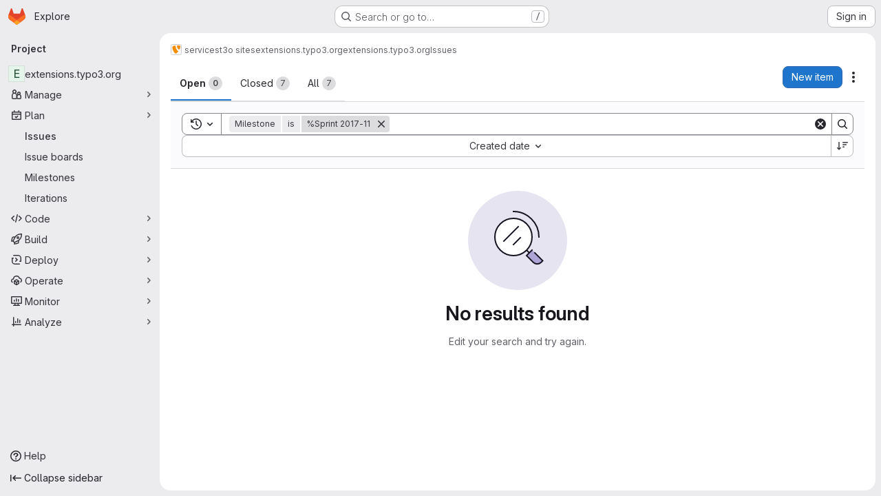

--- FILE ---
content_type: text/javascript; charset=utf-8
request_url: https://git.typo3.org/assets/webpack/ad8ccca1.c9897ff7.chunk.js
body_size: 2450
content:
(this.webpackJsonp=this.webpackJsonp||[]).push([["ad8ccca1"],{"0FUq":function(e,n,i){"use strict";i.d(n,"a",(function(){return a}));var t=i("bOix");function a(e,n){const i=e.due_date||e.dueDate,a=n.due_date||n.dueDate,l=i?Object(t.ob)(i):null,s=a?Object(t.ob)(a):null,o=e.expired||Date.now()>(null==l?void 0:l.getTime()),r=n.expired||Date.now()>(null==s?void 0:s.getTime());return o?1:r?-1:l?s?l-s:-1:1}},"1yC1":function(e,n){var i={kind:"Document",definitions:[{kind:"FragmentDefinition",name:{kind:"Name",value:"Milestone"},typeCondition:{kind:"NamedType",name:{kind:"Name",value:"Milestone"}},directives:[],selectionSet:{kind:"SelectionSet",selections:[{kind:"Field",name:{kind:"Name",value:"id"},arguments:[],directives:[]},{kind:"Field",name:{kind:"Name",value:"title"},arguments:[],directives:[]}]}}],loc:{start:0,end:49}};i.loc.source={body:"fragment Milestone on Milestone {\n  id\n  title\n}\n",name:"GraphQL request",locationOffset:{line:1,column:1}};var t={};function a(e,n){for(var i=0;i<e.definitions.length;i++){var t=e.definitions[i];if(t.name&&t.name.value==n)return t}}i.definitions.forEach((function(e){if(e.name){var n=new Set;!function e(n,i){if("FragmentSpread"===n.kind)i.add(n.name.value);else if("VariableDefinition"===n.kind){var t=n.type;"NamedType"===t.kind&&i.add(t.name.value)}n.selectionSet&&n.selectionSet.selections.forEach((function(n){e(n,i)})),n.variableDefinitions&&n.variableDefinitions.forEach((function(n){e(n,i)})),n.definitions&&n.definitions.forEach((function(n){e(n,i)}))}(e,n),t[e.name.value]=n}})),e.exports=i,e.exports.Milestone=function(e,n){var i={kind:e.kind,definitions:[a(e,n)]};e.hasOwnProperty("loc")&&(i.loc=e.loc);var l=t[n]||new Set,s=new Set,o=new Set;for(l.forEach((function(e){o.add(e)}));o.size>0;){var r=o;o=new Set,r.forEach((function(e){s.has(e)||(s.add(e),(t[e]||new Set).forEach((function(e){o.add(e)})))}))}return s.forEach((function(n){var t=a(e,n);t&&i.definitions.push(t)})),i}(i,"Milestone")},Wbah:function(e,n,i){var t={kind:"Document",definitions:[{kind:"OperationDefinition",operation:"query",name:{kind:"Name",value:"searchMilestones"},variableDefinitions:[{kind:"VariableDefinition",variable:{kind:"Variable",name:{kind:"Name",value:"fullPath"}},type:{kind:"NonNullType",type:{kind:"NamedType",name:{kind:"Name",value:"ID"}}},directives:[]},{kind:"VariableDefinition",variable:{kind:"Variable",name:{kind:"Name",value:"search"}},type:{kind:"NamedType",name:{kind:"Name",value:"String"}},directives:[]},{kind:"VariableDefinition",variable:{kind:"Variable",name:{kind:"Name",value:"isProject"}},type:{kind:"NamedType",name:{kind:"Name",value:"Boolean"}},defaultValue:{kind:"BooleanValue",value:!1},directives:[]},{kind:"VariableDefinition",variable:{kind:"Variable",name:{kind:"Name",value:"state"}},type:{kind:"NamedType",name:{kind:"Name",value:"MilestoneStateEnum"}},directives:[]}],directives:[],selectionSet:{kind:"SelectionSet",selections:[{kind:"Field",name:{kind:"Name",value:"group"},arguments:[{kind:"Argument",name:{kind:"Name",value:"fullPath"},value:{kind:"Variable",name:{kind:"Name",value:"fullPath"}}}],directives:[{kind:"Directive",name:{kind:"Name",value:"skip"},arguments:[{kind:"Argument",name:{kind:"Name",value:"if"},value:{kind:"Variable",name:{kind:"Name",value:"isProject"}}}]}],selectionSet:{kind:"SelectionSet",selections:[{kind:"Field",name:{kind:"Name",value:"id"},arguments:[],directives:[]},{kind:"Field",name:{kind:"Name",value:"milestones"},arguments:[{kind:"Argument",name:{kind:"Name",value:"searchTitle"},value:{kind:"Variable",name:{kind:"Name",value:"search"}}},{kind:"Argument",name:{kind:"Name",value:"includeAncestors"},value:{kind:"BooleanValue",value:!0}},{kind:"Argument",name:{kind:"Name",value:"includeDescendants"},value:{kind:"BooleanValue",value:!0}},{kind:"Argument",name:{kind:"Name",value:"sort"},value:{kind:"EnumValue",value:"EXPIRED_LAST_DUE_DATE_ASC"}},{kind:"Argument",name:{kind:"Name",value:"state"},value:{kind:"Variable",name:{kind:"Name",value:"state"}}}],directives:[],selectionSet:{kind:"SelectionSet",selections:[{kind:"Field",name:{kind:"Name",value:"nodes"},arguments:[],directives:[],selectionSet:{kind:"SelectionSet",selections:[{kind:"FragmentSpread",name:{kind:"Name",value:"Milestone"},directives:[]}]}}]}}]}},{kind:"Field",name:{kind:"Name",value:"project"},arguments:[{kind:"Argument",name:{kind:"Name",value:"fullPath"},value:{kind:"Variable",name:{kind:"Name",value:"fullPath"}}}],directives:[{kind:"Directive",name:{kind:"Name",value:"include"},arguments:[{kind:"Argument",name:{kind:"Name",value:"if"},value:{kind:"Variable",name:{kind:"Name",value:"isProject"}}}]}],selectionSet:{kind:"SelectionSet",selections:[{kind:"Field",name:{kind:"Name",value:"id"},arguments:[],directives:[]},{kind:"Field",name:{kind:"Name",value:"milestones"},arguments:[{kind:"Argument",name:{kind:"Name",value:"searchTitle"},value:{kind:"Variable",name:{kind:"Name",value:"search"}}},{kind:"Argument",name:{kind:"Name",value:"includeAncestors"},value:{kind:"BooleanValue",value:!0}},{kind:"Argument",name:{kind:"Name",value:"sort"},value:{kind:"EnumValue",value:"EXPIRED_LAST_DUE_DATE_ASC"}},{kind:"Argument",name:{kind:"Name",value:"state"},value:{kind:"Variable",name:{kind:"Name",value:"state"}}}],directives:[],selectionSet:{kind:"SelectionSet",selections:[{kind:"Field",name:{kind:"Name",value:"nodes"},arguments:[],directives:[],selectionSet:{kind:"SelectionSet",selections:[{kind:"FragmentSpread",name:{kind:"Name",value:"Milestone"},directives:[]}]}}]}}]}}]}}],loc:{start:0,end:702}};t.loc.source={body:'#import "./milestone.fragment.graphql"\n\nquery searchMilestones(\n  $fullPath: ID!\n  $search: String\n  $isProject: Boolean = false\n  $state: MilestoneStateEnum\n) {\n  group(fullPath: $fullPath) @skip(if: $isProject) {\n    id\n    milestones(\n      searchTitle: $search\n      includeAncestors: true\n      includeDescendants: true\n      sort: EXPIRED_LAST_DUE_DATE_ASC\n      state: $state\n    ) {\n      nodes {\n        ...Milestone\n      }\n    }\n  }\n  project(fullPath: $fullPath) @include(if: $isProject) {\n    id\n    milestones(\n      searchTitle: $search\n      includeAncestors: true\n      sort: EXPIRED_LAST_DUE_DATE_ASC\n      state: $state\n    ) {\n      nodes {\n        ...Milestone\n      }\n    }\n  }\n}\n',name:"GraphQL request",locationOffset:{line:1,column:1}};var a={};t.definitions=t.definitions.concat(i("1yC1").definitions.filter((function(e){if("FragmentDefinition"!==e.kind)return!0;var n=e.name.value;return!a[n]&&(a[n]=!0,!0)})));var l={};function s(e,n){for(var i=0;i<e.definitions.length;i++){var t=e.definitions[i];if(t.name&&t.name.value==n)return t}}t.definitions.forEach((function(e){if(e.name){var n=new Set;!function e(n,i){if("FragmentSpread"===n.kind)i.add(n.name.value);else if("VariableDefinition"===n.kind){var t=n.type;"NamedType"===t.kind&&i.add(t.name.value)}n.selectionSet&&n.selectionSet.selections.forEach((function(n){e(n,i)})),n.variableDefinitions&&n.variableDefinitions.forEach((function(n){e(n,i)})),n.definitions&&n.definitions.forEach((function(n){e(n,i)}))}(e,n),l[e.name.value]=n}})),e.exports=t,e.exports.searchMilestones=function(e,n){var i={kind:e.kind,definitions:[s(e,n)]};e.hasOwnProperty("loc")&&(i.loc=e.loc);var t=l[n]||new Set,a=new Set,o=new Set;for(t.forEach((function(e){o.add(e)}));o.size>0;){var r=o;o=new Set,r.forEach((function(e){a.has(e)||(a.add(e),(l[e]||new Set).forEach((function(e){o.add(e)})))}))}return a.forEach((function(n){var t=s(e,n);t&&i.definitions.push(t)})),i}(t,"searchMilestones")},o1cG:function(e,n,i){"use strict";i.r(n);i("B++/"),i("z6RN"),i("47t/"),i("RFHG"),i("xuo1"),i("v2fZ");var t=i("spe0"),a=i("jlnU"),l=i("/lV4"),s=i("AxUD"),o=i("0FUq"),r=i("D9S+"),d=i("0AwG"),u=i("W4cT"),c=i("Wbah"),m=i.n(c),f={components:{BaseToken:r.a,GlFilteredSearchSuggestion:t.a},props:{active:{type:Boolean,required:!0},config:{type:Object,required:!0},value:{type:Object,required:!0}},data(){return{milestones:this.config.initialMilestones||[],loading:!1}},computed:{defaultMilestones(){return this.config.defaultMilestones||u.b},namespace(){return this.config.isProject?s.u:s.t},fetchMilestonesQuery(){return this.config.fetchMilestones?this.config.fetchMilestones:this.fetchMilestonesBySearchTerm}},methods:{getActiveMilestone(e,n){var i=this;return e.find((function(e){return i.getMilestoneTitle(e).toLowerCase()===Object(d.C)(n).toLowerCase()}))||this.defaultMilestones.find((function({value:e}){return e===n}))},getMilestoneTitle:e=>e.title,fetchMilestonesBySearchTerm(e){var n=this;return this.$apollo.query({query:m.a,variables:{fullPath:this.config.fullPath,search:e,isProject:this.config.isProject}}).then((function({data:e}){var i;return null===(i=e[n.namespace])||void 0===i?void 0:i.milestones.nodes}))},fetchMilestones(e){var n=this;this.loading=!0,this.fetchMilestonesQuery(e).then((function(e){const i=(Array.isArray(e)?e:e.data).reduce((function(e,n){return e.find((function(e){return e.title===n.title}))||e.push(n),e}),[]);n.config.shouldSkipSort?n.milestones=i:n.milestones=i.slice().sort(o.a)})).catch((function(){Object(a.createAlert)({message:Object(l.a)("There was a problem fetching milestones.")})})).finally((function(){n.loading=!1}))}}},v=i("tBpV"),k=Object(v.a)(f,(function(){var e=this,n=e._self._c;return n("base-token",e._g(e._b({attrs:{active:e.active,config:e.config,value:e.value,"default-suggestions":e.defaultMilestones,suggestions:e.milestones,"suggestions-loading":e.loading,"get-active-token-value":e.getActiveMilestone,"value-identifier":e.getMilestoneTitle},on:{"fetch-suggestions":e.fetchMilestones},scopedSlots:e._u([{key:"view",fn:function({viewTokenProps:{inputValue:n,activeTokenValue:i}}){return[e._v("\n    %"+e._s(i?e.getMilestoneTitle(i):n)+"\n  ")]}},{key:"suggestions-list",fn:function({suggestions:i}){return e._l(i,(function(i){return n("gl-filtered-search-suggestion",{key:i.id,attrs:{value:e.getMilestoneTitle(i)}},[e._v("\n      "+e._s(e.getMilestoneTitle(i))+"\n    ")])}))}}])},"base-token",e.$attrs,!1),e.$listeners))}),[],!1,null,null,null);n.default=k.exports}}]);
//# sourceMappingURL=ad8ccca1.c9897ff7.chunk.js.map